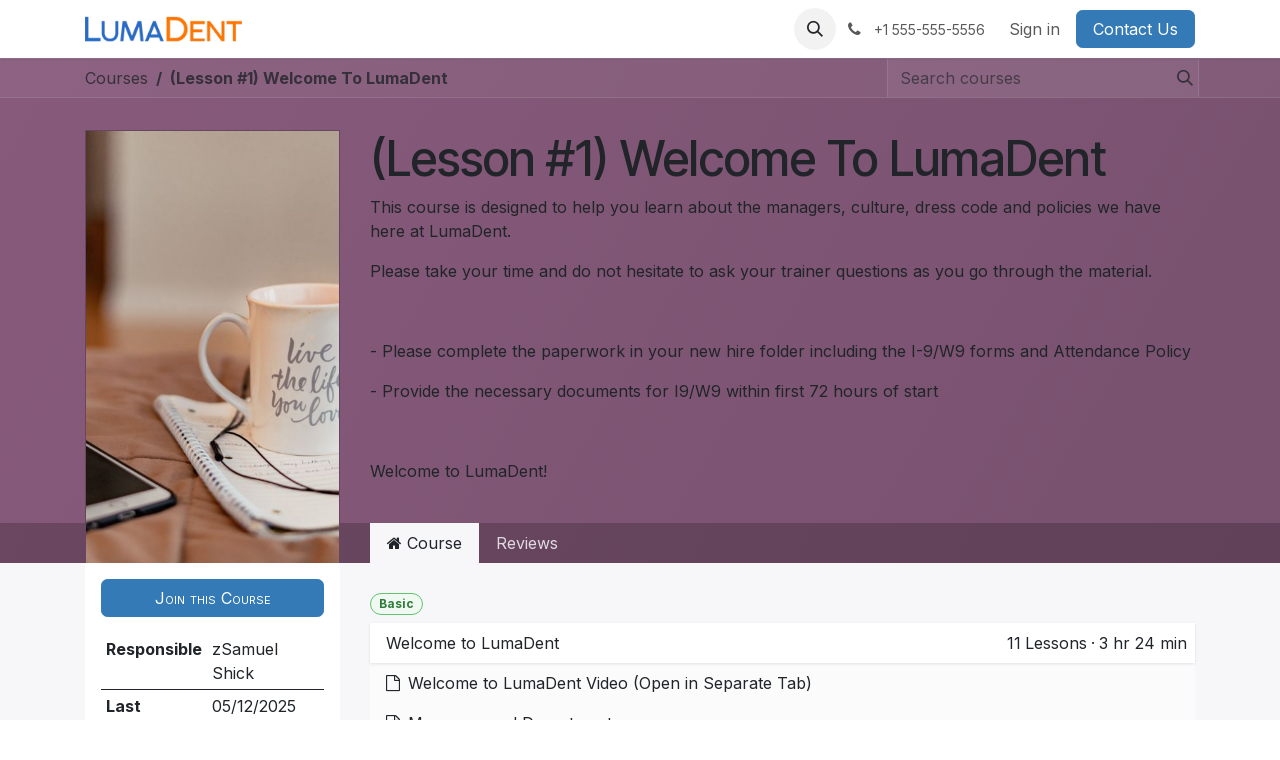

--- FILE ---
content_type: text/html; charset=utf-8
request_url: https://sales.lumadent.com/slides/lesson-1-welcome-to-lumadent-3
body_size: 9358
content:
<!DOCTYPE html>
<html lang="en-US" data-website-id="1" data-main-object="slide.channel(3,)">
    <head>
        <meta charset="utf-8"/>
        <meta http-equiv="X-UA-Compatible" content="IE=edge"/>
        <meta name="viewport" content="width=device-width, initial-scale=1"/>
        <meta name="generator" content="Odoo"/>
            
        <meta property="og:type" content="website"/>
        <meta property="og:title" content="(Lesson #1) Welcome To LumaDent | LumaDent"/>
        <meta property="og:site_name" content="LumaDent"/>
        <meta property="og:url" content="https://sales.lumadent.com/slides/lesson-1-welcome-to-lumadent-3"/>
        <meta property="og:image" content="https://sales.lumadent.com/web/image/website/1/logo?unique=7dacfe6"/>
            
        <meta name="twitter:card" content="summary_large_image"/>
        <meta name="twitter:title" content="(Lesson #1) Welcome To LumaDent | LumaDent"/>
        <meta name="twitter:image" content="https://sales.lumadent.com/web/image/website/1/logo/300x300?unique=7dacfe6"/>
        
        <link rel="canonical" href="http://sales.lumadent.com/slides/lesson-1-welcome-to-lumadent-3"/>
        
        <link rel="preconnect" href="https://fonts.gstatic.com/" crossorigin=""/>
        <title>(Lesson #1) Welcome To LumaDent | LumaDent</title>
        <link type="image/x-icon" rel="shortcut icon" href="/web/image/website/1/favicon?unique=7dacfe6"/>
        <script id="web.layout.odooscript" type="text/javascript">
            var odoo = {
                csrf_token: "4f530e990da355d2c4ae4ac3764c6ef540d87e64o1801410606",
                debug: "",
            };
        </script>
        <script type="text/javascript">
            odoo.__session_info__ = {"is_admin": false, "is_system": false, "is_public": true, "is_internal_user": false, "is_website_user": true, "uid": null, "is_frontend": true, "profile_session": null, "profile_collectors": null, "profile_params": null, "show_effect": true, "currencies": {"2": {"symbol": "$", "position": "before", "digits": [69, 2]}}, "quick_login": true, "bundle_params": {"lang": "en_US", "website_id": 1}, "test_mode": false, "websocket_worker_version": "18.0-7", "translationURL": "/website/translations", "cache_hashes": {"translations": "a0d696f2d15ad529580d07abace7d10b8a1a4c1d"}, "geoip_country_code": "US", "geoip_phone_code": 1, "lang_url_code": "en"};
            if (!/(^|;\s)tz=/.test(document.cookie)) {
                const userTZ = Intl.DateTimeFormat().resolvedOptions().timeZone;
                document.cookie = `tz=${userTZ}; path=/`;
            }
        </script>
        <script type="text/javascript" defer="defer" src="/web/assets/1/b1f9cac/web.assets_frontend_minimal.min.js" onerror="__odooAssetError=1"></script>
        <script type="text/javascript" defer="defer" data-src="/web/assets/1/52b0a9f/web.assets_frontend_lazy.min.js" onerror="__odooAssetError=1"></script>
        
        <script type="module" src="/web/static/lib/pdfjs/build/pdf.js"></script>
        <script type="module" src="/web/static/lib/pdfjs/build/pdf.worker.js"></script>
        <script type="text/javascript" src="/website_slides/static/lib/pdfslidesviewer/PDFSlidesViewer.js"></script>
    
                <link rel="prefetch" href="/ks_dashboard_ninja/static/images/loader.gif" as="image"/>
        <link rel="preload" href="/web/static/src/libs/fontawesome/fonts/fontawesome-webfont.woff2?v=4.7.0" as="font" crossorigin=""/>
        <link type="text/css" rel="stylesheet" href="/web/assets/1/36098e7/web.assets_frontend.min.css"/>
                    <script>
                        
            
                if (!window.odoo) {
                    window.odoo = {};
                }
                odoo.__session_info__ = odoo.__session_info__ || {
                    websocket_worker_version: "18.0-7"
                }
                odoo.__session_info__ = Object.assign(odoo.__session_info__, {
                    livechatData: {
                        isAvailable: false,
                        serverUrl: "http://sales.lumadent.com",
                        options: {},
                    },
                });
            
                    </script>
        
    </head>
    <body class="o_wslides_body">



        <div id="wrapwrap" class="   ">
            <a class="o_skip_to_content btn btn-primary rounded-0 visually-hidden-focusable position-absolute start-0" href="#wrap">Skip to Content</a>
                <header id="top" data-anchor="true" data-name="Header" data-extra-items-toggle-aria-label="Extra items button" class="   o_header_standard" style=" ">
                    
    <nav data-name="Navbar" aria-label="Main" class="navbar navbar-expand-lg navbar-light o_colored_level o_cc d-none d-lg-block shadow-sm ">
        

            <div id="o_main_nav" class="o_main_nav container">
                
    <a data-name="Navbar Logo" href="/" class="navbar-brand logo me-4">
            
            <span role="img" aria-label="Logo of LumaDent" title="LumaDent"><img src="/web/image/website/1/logo/LumaDent?unique=7dacfe6" class="img img-fluid" width="95" height="40" alt="LumaDent" loading="lazy"/></span>
        </a>
    
                
    <ul role="menu" id="top_menu" class="nav navbar-nav top_menu o_menu_loading me-auto">
        

                    
    <li role="presentation" class="nav-item">
        <a role="menuitem" href="https://www.lumadent.com/" class="nav-link " target="_blank">
            <span>Home</span>
        </a>
    </li>
    <li role="presentation" class="nav-item">
        <a role="menuitem" href="https://www.lumadent.com/loupes.html" class="nav-link " target="_blank">
            <span>Loupes</span>
        </a>
    </li>
    <li role="presentation" class="nav-item">
        <a role="menuitem" href="https://www.lumadent.com/headlight.html" class="nav-link " target="_blank">
            <span>Headlight</span>
        </a>
    </li>
    <li role="presentation" class="nav-item">
        <a role="menuitem" href="https://www.lumadent.com/mounts.html" class="nav-link " target="_blank">
            <span>Mounts</span>
        </a>
    </li>
    <li role="presentation" class="nav-item">
        <a role="menuitem" href="https://www.lumadent.com/accessories.html" class="nav-link " target="_blank">
            <span>Accessories</span>
        </a>
    </li>
    <li role="presentation" class="nav-item">
        <a role="menuitem" href="https://www.lumadent.com/pages/support" class="nav-link " target="_blank">
            <span>Support</span>
        </a>
    </li>
    <li role="presentation" class="nav-item">
        <a role="menuitem" href="https://www.lumadent.com/pages/support" class="nav-link ">
            <span>Help</span>
        </a>
    </li>
    <li role="presentation" class="nav-item">
        <a role="menuitem" href="/jobs" class="nav-link ">
            <span>Jobs</span>
        </a>
    </li>
                
    </ul>
                
                <ul class="navbar-nav align-items-center gap-2 flex-shrink-0 justify-content-end ps-3">
                    
                    
        <li class="">
                <div class="modal fade css_editable_mode_hidden" id="o_search_modal" aria-hidden="true" tabindex="-1">
                    <div class="modal-dialog modal-lg pt-5">
                        <div class="modal-content mt-5">
    <form method="get" class="o_searchbar_form s_searchbar_input " action="/website/search" data-snippet="s_searchbar_input">
            <div role="search" class="input-group input-group-lg">
        <input type="search" name="search" class="search-query form-control oe_search_box border border-end-0 p-3 border-0 bg-light" placeholder="Search..." data-search-type="all" data-limit="5" data-display-image="true" data-display-description="true" data-display-extra-link="true" data-display-detail="true" data-order-by="name asc"/>
        <button type="submit" aria-label="Search" title="Search" class="btn oe_search_button border border-start-0 px-4 bg-o-color-4">
            <i class="oi oi-search"></i>
        </button>
    </div>

            <input name="order" type="hidden" class="o_search_order_by" value="name asc"/>
            
    
        </form>
                        </div>
                    </div>
                </div>
                <a data-bs-target="#o_search_modal" data-bs-toggle="modal" role="button" title="Search" href="#" class="btn rounded-circle p-1 lh-1 o_navlink_background text-reset o_not_editable">
                    <i class="oi oi-search fa-stack lh-lg"></i>
                </a>
        </li>
                    
        <li class="">
                <div data-name="Text" class="s_text_block ">
                    <a href="tel:+1 555-555-5556" class="nav-link o_nav-link_secondary p-2">
                        <i class="fa fa-1x fa-fw fa-phone me-1"></i>
                        <span class="o_force_ltr"><small>+1 555-555-5556</small></span>
                    </a>
                </div>
        </li>
                    
                    
                    
            <li class=" o_no_autohide_item">
                <a href="/web/login" class="o_nav_link_btn nav-link border px-3">Sign in</a>
            </li>
                    
        
        
                    
    <div class="oe_structure oe_structure_solo ">
      <section class="s_text_block o_colored_level oe_unremovable oe_unmovable" data-snippet="s_text_block" data-name="Text">
        <div class="container">
          <a href="https://www.lumadent.com/pages/contact" class="_cta oe_unremovable btn_ca btn btn-primary" data-bs-original-title="" title="">Contact Us</a>
        </div>
      </section>
    </div>
                </ul>
            </div>
        
    </nav>
    <nav data-name="Navbar" aria-label="Mobile" class="navbar  navbar-light o_colored_level o_cc o_header_mobile d-block d-lg-none shadow-sm ">
        

        <div class="o_main_nav container flex-wrap justify-content-between">
            
    <a data-name="Navbar Logo" href="/" class="navbar-brand logo ">
            
            <span role="img" aria-label="Logo of LumaDent" title="LumaDent"><img src="/web/image/website/1/logo/LumaDent?unique=7dacfe6" class="img img-fluid" width="95" height="40" alt="LumaDent" loading="lazy"/></span>
        </a>
    
            <ul class="o_header_mobile_buttons_wrap navbar-nav flex-row align-items-center gap-2 mb-0">
                <li class="o_not_editable">
                    <button class="nav-link btn me-auto p-2" type="button" data-bs-toggle="offcanvas" data-bs-target="#top_menu_collapse_mobile" aria-controls="top_menu_collapse_mobile" aria-expanded="false" aria-label="Toggle navigation">
                        <span class="navbar-toggler-icon"></span>
                    </button>
                </li>
            </ul>
            <div id="top_menu_collapse_mobile" class="offcanvas offcanvas-end o_navbar_mobile">
                <div class="offcanvas-header justify-content-end o_not_editable">
                    <button type="button" class="nav-link btn-close" data-bs-dismiss="offcanvas" aria-label="Close"></button>
                </div>
                <div class="offcanvas-body d-flex flex-column justify-content-between h-100 w-100">
                    <ul class="navbar-nav">
                        
                        
        <li class="">
    <form method="get" class="o_searchbar_form s_searchbar_input " action="/website/search" data-snippet="s_searchbar_input">
            <div role="search" class="input-group mb-3">
        <input type="search" name="search" class="search-query form-control oe_search_box rounded-start-pill text-bg-light ps-3 border-0 bg-light" placeholder="Search..." data-search-type="all" data-limit="0" data-display-image="true" data-display-description="true" data-display-extra-link="true" data-display-detail="true" data-order-by="name asc"/>
        <button type="submit" aria-label="Search" title="Search" class="btn oe_search_button rounded-end-pill bg-o-color-3 pe-3">
            <i class="oi oi-search"></i>
        </button>
    </div>

            <input name="order" type="hidden" class="o_search_order_by" value="name asc"/>
            
    
        </form>
        </li>
                        
    <ul role="menu" class="nav navbar-nav top_menu  ">
        

                            
    <li role="presentation" class="nav-item">
        <a role="menuitem" href="https://www.lumadent.com/" class="nav-link " target="_blank">
            <span>Home</span>
        </a>
    </li>
    <li role="presentation" class="nav-item">
        <a role="menuitem" href="https://www.lumadent.com/loupes.html" class="nav-link " target="_blank">
            <span>Loupes</span>
        </a>
    </li>
    <li role="presentation" class="nav-item">
        <a role="menuitem" href="https://www.lumadent.com/headlight.html" class="nav-link " target="_blank">
            <span>Headlight</span>
        </a>
    </li>
    <li role="presentation" class="nav-item">
        <a role="menuitem" href="https://www.lumadent.com/mounts.html" class="nav-link " target="_blank">
            <span>Mounts</span>
        </a>
    </li>
    <li role="presentation" class="nav-item">
        <a role="menuitem" href="https://www.lumadent.com/accessories.html" class="nav-link " target="_blank">
            <span>Accessories</span>
        </a>
    </li>
    <li role="presentation" class="nav-item">
        <a role="menuitem" href="https://www.lumadent.com/pages/support" class="nav-link " target="_blank">
            <span>Support</span>
        </a>
    </li>
    <li role="presentation" class="nav-item">
        <a role="menuitem" href="https://www.lumadent.com/pages/support" class="nav-link ">
            <span>Help</span>
        </a>
    </li>
    <li role="presentation" class="nav-item">
        <a role="menuitem" href="/jobs" class="nav-link ">
            <span>Jobs</span>
        </a>
    </li>
                        
    </ul>
                        
        <li class="">
                <div data-name="Text" class="s_text_block mt-2 border-top pt-2 o_border_contrast">
                    <a href="tel:+1 555-555-5556" class="nav-link o_nav-link_secondary p-2">
                        <i class="fa fa-1x fa-fw fa-phone me-1"></i>
                        <span class="o_force_ltr"><small>+1 555-555-5556</small></span>
                    </a>
                </div>
        </li>
                        
                    </ul>
                    <ul class="navbar-nav gap-2 mt-3 w-100">
                        
                        
            <li class=" o_no_autohide_item">
                <a href="/web/login" class="nav-link o_nav_link_btn w-100 border text-center">Sign in</a>
            </li>
                        
        
        
                        
    <div class="oe_structure oe_structure_solo ">
      <section class="s_text_block o_colored_level oe_unremovable oe_unmovable" data-snippet="s_text_block" data-name="Text">
        <div class="container">
          <a href="https://www.lumadent.com/pages/contact" class="_cta oe_unremovable btn_ca btn btn-primary w-100" data-bs-original-title="" title="">Contact Us</a>
        </div>
      </section>
    </div>
                    </ul>
                </div>
            </div>
        </div>
    
    </nav>
    
        </header>
                <main>
                    
        <div id="wrap" class="wrap mt-0 ">
            <div class="oe_structure oe_empty">
    <div data-name="Cover" style="background-color: rgba(0, 0, 0, 0); background-image: linear-gradient(120deg, #875A7B, #78516F);" data-use_size="True" data-use_filters="True" data-use_text_align="True" data-res-model="slide.channel" data-res-id="3" class="o_record_cover_container d-flex flex-column h-100 o_colored_level o_cc o_cc3 cover_auto  ">
        <div class="o_record_cover_component o_record_cover_image " style="background-image: none;"></div>
        <div class="o_record_cover_component o_record_cover_filter oe_black" style="opacity: 0;"></div>
        
                <div class="o_wslides_course_header position-relative pb-md-0 pt-2 pt-md-5 pb-3">
    <div class="o_wslides_course_nav">
        <div class="container">
            <div class="row align-items-center justify-content-between">
                
                <nav aria-label="breadcrumb" class="col-md-8 d-none d-md-flex">
                    <ol class="breadcrumb flex-nowrap bg-transparent mb-0 ps-0 py-0 overflow-hidden">
                        <li class="breadcrumb-item flex-shrink-0">
                            <a href="/slides" title="Courses">Courses</a>
                        </li>
                        <li class="breadcrumb-item text-truncate fw-bold">
                            <a class="text-truncate d-block" href="/slides/lesson-1-welcome-to-lumadent-3"><span title="(Lesson #1) Welcome To LumaDent">(Lesson #1) Welcome To LumaDent</span></a>
                        </li>
                    </ol>
                </nav>

                <div class="col-md-4 d-none d-md-flex flex-row align-items-center justify-content-end">
                    
    <form method="get" class="o_searchbar_form s_searchbar_input " action="/slides/all" data-snippet="s_searchbar_input">
            <div role="search" class="input-group o_wslides_course_nav_search ms-1 position-relative">
        <input type="search" name="search" class="search-query form-control oe_search_box border-0 rounded-0 bg-transparent border-0 bg-light" placeholder="Search courses" data-search-type="slides" data-limit="5" data-display-image="true" data-display-description="true" data-display-extra-link="true" data-display-detail="false" data-order-by="name asc"/>
        <button type="submit" aria-label="Search" title="Search" class="btn oe_search_button btn-link rounded-0 pe-1">
            <i class="oi oi-search"></i>
        </button>
    </div>

            <input name="order" type="hidden" class="o_search_order_by" value="name asc"/>
            
                    
        </form>
                </div>

                
                <div class="col d-md-none py-1">
                    <div class="btn-group w-100 position-relative" role="group" aria-label="Mobile sub-nav">
                        <div class="btn-group w-100">
                            <a class="btn bg-black-25 text-white dropdown-toggle" href="#" role="button" data-bs-toggle="dropdown" aria-haspopup="true" aria-expanded="false">Nav</a>

                            <div class="dropdown-menu">
                                <a class="dropdown-item" href="/slides">Home</a>
                                <a class="dropdown-item active" href="/slides/lesson-1-welcome-to-lumadent-3">
                                    └<span class="ms-1">(Lesson #1) Welcome To LumaDent</span>
                                </a>
                            </div>
                        </div>

                        <div class="btn-group ms-1 position-static">
                            <a class="btn bg-black-25 text-white dropdown-toggle" href="#" role="button" data-bs-toggle="dropdown" aria-haspopup="true" aria-expanded="false" aria-label="Search"><i class="fa fa-search"></i></a>
                            <div class="dropdown-menu dropdown-menu-end w-100" style="right: 10px;">
    <form method="get" class="o_searchbar_form s_searchbar_input " action="/slides/lesson-1-welcome-to-lumadent-3" data-snippet="s_searchbar_input">
            <div role="search" class="input-group px-3">
        <input type="search" name="search" class="search-query form-control oe_search_box  border-0 bg-light" placeholder="Search courses" data-search-type="slides" data-limit="5" data-display-image="true" data-display-description="true" data-display-extra-link="true" data-display-detail="false" data-order-by="name asc"/>
        <button type="submit" aria-label="Search" title="Search" class="btn oe_search_button btn-light">
            <i class="oi oi-search"></i>
        </button>
    </div>

            <input name="order" type="hidden" class="o_search_order_by" value="name asc"/>
            
                                
        </form>
                            </div>
                        </div>
                    </div>
                </div>
            </div>
        </div>
    </div>
                    <div class="container mt-5 mt-md-3 mt-xl-4">
                        <div class="row align-items-end align-items-md-stretch">
                            
                            <div class="col-12 col-md-4 col-lg-3 position-relative">
                                <div class="d-flex align-items-end justify-content-around h-100">
                                    <div class="h-100"><img src="/web/image/slide.channel/3/image_1024/%28Lesson%20%231%29%20Welcome%20To%20LumaDent?unique=0b5b8b5" class="img img-fluid o_wslides_course_pict d-inline-block mb-2 mt-3 my-md-0" alt="(Lesson #1) Welcome To LumaDent" loading="lazy"/></div>
                                </div>
                            </div>

                            
                            <div class="col-12 col-md-8 col-lg-9 d-flex flex-column">
                                <div class="d-flex flex-column">
                                    <h1>(Lesson #1) Welcome To LumaDent</h1>
                                    <div class="mb-0 mb-xl-3"><p>This course is designed to help you learn about the managers, culture, dress code and policies we have here at LumaDent. </p><p>Please take your time and do not hesitate to ask your trainer questions as you go through the material. </p><p><br></p><p>- Please complete the paperwork in your new hire folder including the I-9/W9 forms and Attendance Policy</p><p>- Provide the necessary documents for I9/W9 within first 72 hours of start</p><p><br></p><p>Welcome to LumaDent!</p></div>
                                </div>
                                <div class="d-flex flex-column justify-content-center h5 flex-grow-1 mb-md-5 o_not_editable">

        <div class="d-print-none o_rating_popup_composer o_not_editable p-0" contenteditable="false" data-token="4231951f-0da9-45fa-9f6c-cde45ee52593" data-res_model="slide.channel" data-res_id="3" data-partner_id="4" data-rate_with_void_content="True" data-disable_composer="True" data-link_btn_classes="btn-sm btn-link mx-3 o_wslides_header_text" data-text_classes="css_editable_mode_hidden">
            <div class="d-flex flex-wrap align-items-center">
                <div class="o_rating_popup_composer_stars text-nowrap"></div>
                <div class="o_rating_popup_composer_modal"></div>
            </div>
        </div>
                                </div>
                            </div>
                        </div>
                    </div>
                </div>
            
    </div></div>

            <div class="o_wslides_course_main">
                <div class="container mb-5">
                    <div class="row">
                        
                        <div class="col-12 col-md-4 col-lg-3 mt-3 mt-md-0">
    
    <div class="o_wslides_course_sidebar bg-white px-3 py-2 py-md-3 mb-3 mb-md-5">

        <div class="o_wslides_sidebar_top d-flex justify-content-between">
    <div class="o_wslides_js_course_join flex-grow-1 d-grid">
           <a role="button" class="btn btn-primary btn-block o_wslides_js_course_join_link" title="Start Course" aria-label="Start Course" href="#" data-channel-id="3" data-channel-enroll="public">
                <span class="cta-title text_small_caps">
                    Join this Course
                </span>
            </a>
    </div>
            <button type="button" data-bs-toggle="collapse" data-bs-target="#o_wslides_sidebar_collapse" aria-expanded="false" aria-controls="o_wslides_sidebar_collapse" class="btn d-md-none bg-white ms-1 border  align-self-end">More info</button>
        </div>

        <div id="o_wslides_sidebar_collapse" class="collapse d-md-block">
            <table class="table table-sm mt-3">
                <tr>
                    <th class="border-top-0">Responsible</th>
                    <td class="border-top-0 text-break"><span>zSamuel Shick</span></td>
                </tr>
                <tr>
                    <th class="border-top-0">Last Update</th>
                    <td class="border-top-0">05/12/2025</td>
                </tr>
                <tr>
                    <th class="border-top-0">Completion Time</th>
                    <td class="border-top-0">3 hours 24 minutes</td>
                </tr>
                <tr>
                    <th>Members</th>
                    <td>48</td>
                </tr>
            </table>

            <div class="mt-3 d-grid o_not_editable">
                <button role="button" class="o_wslides_share btn btn-link" title="Share Channel" aria-label="Share Channel" data-is-channel="True" data-id="3" data-name="(Lesson #1) Welcome To LumaDent" data-url="http://sales.lumadent.com/slides/lesson-1-welcome-to-lumadent-3" data-email-sharing="True">
                    <i class="fa fa-share-alt"></i> Share
                </button>
            </div>
        </div>
    </div>
                        </div>
                        <div class="col-12 col-md-8 col-lg-9 position-relative">
                            <ul class="nav nav-tabs o_wslides_nav_tabs flex-nowrap" role="tablist" id="profile_extra_info_tablist">
                                <li class="nav-item" role="presentation">
                                    <a id="home-tab" data-bs-toggle="pill" href="#home" role="tab" aria-controls="home" class="nav-link active" aria-selected="true">
                                        <i class="fa fa-home"></i> Course
                                    </a>
                                </li>
                                <li class="nav-item o_wslides_course_header_nav_review" role="presentation">
                                    <a id="review-tab" data-bs-toggle="pill" href="#review" role="tab" aria-controls="review" class="nav-link " aria-selected="false">
                                        Reviews
                                    </a>
                                </li>
                            </ul>

                            <div class="tab-content py-4 o_wslides_tabs_content mb-4" id="courseMainTabContent">
                                <div id="home" role="tabpanel" aria-labelledby="home-tab" class="tab-pane fade show active">
                                    
                                    
                                    <div class="mb-1 pt-1">
                                                <span class="badge o_wslides_channel_tag o_color_10">Basic</span>
                                    </div>
    <div class="mb-5 o_wslides_slides_list" data-channel-id="3">

        <ul class="o_wslides_js_slides_list_container list-unstyled">


                <li class="o_wslides_slide_list_category o_wslides_js_list_item mb-2" data-slide-id="20" data-category-id="20">
                    <div data-category-id="20" class="o_wslides_slide_list_category_header position-relative d-flex justify-content-between align-items-center mt8 bg-white shadow-sm border-bottom-0 py-2">
                        <div class="d-flex align-items-center me-auto ps-3 ">
                            <span>Welcome to LumaDent</span>
                        </div>
                            <div class="d-flex o_not_editable">
                            </div>
                            <div class="d-flex ms-2 o_not_editable">
                                <span>11</span><span class="ms-1">Lessons</span>
                                <span class="ms-1">·</span>
                                <span class="ms-1">3 hr 24 min</span>
                            </div>
                            <div class="d-flex border-start ms-2 o_not_editable">
                            </div>
                    </div>
                    <ul class="list-unstyled pb-1 border-top" data-category-id="20">
                        <li class="o_wslides_slides_list_slide o_not_editable border-0"></li>
                        <li class="o_wslides_js_slides_list_empty border-0"></li>

    <li data-slide-id="110" data-category-id="20" class="o_wslides_slides_list_slide o_wslides_js_list_item bg-white-50 border-top-0 d-flex align-items-center ps-2 py-1 pe-2">
        <i class="fa fa-file-o py-2 mx-2"></i>
        <div class="text-truncate me-auto">
            <span>
                <span>Welcome to LumaDent Video (Open in Separate Tab)</span>
            </span>
        </div>

        <div class="d-flex flex-row o_not_editable align-items-center">
        </div>

    </li>
    <li index="1" data-slide-id="21" data-category-id="20" class="o_wslides_slides_list_slide o_wslides_js_list_item bg-white-50 border-top-0 d-flex align-items-center ps-2 py-1 pe-2">
        <i class="fa fa-file-pdf-o py-2 mx-2"></i>
        <div class="text-truncate me-auto">
            <span>
                <span>Managers and Departments</span>
            </span>
        </div>

        <div class="d-flex flex-row o_not_editable align-items-center">
        </div>

    </li>
    <li index="2" data-slide-id="22" data-category-id="20" class="o_wslides_slides_list_slide o_wslides_js_list_item bg-white-50 border-top-0 d-flex align-items-center ps-2 py-1 pe-2">
        <i class="fa fa-file-pdf-o py-2 mx-2"></i>
        <div class="text-truncate me-auto">
            <span>
                <span>About LumaDent</span>
            </span>
        </div>

        <div class="d-flex flex-row o_not_editable align-items-center">
        </div>

    </li>
    <li index="3" data-slide-id="376" data-category-id="20" class="o_wslides_slides_list_slide o_wslides_js_list_item bg-white-50 border-top-0 d-flex align-items-center ps-2 py-1 pe-2">
        <i class="fa fa-file-pdf-o py-2 mx-2"></i>
        <div class="text-truncate me-auto">
            <span>
                <span>Smart Casual Dress Code Policy</span>
            </span>
        </div>

        <div class="d-flex flex-row o_not_editable align-items-center">
        </div>

    </li>
    <li index="4" data-slide-id="23" data-category-id="20" class="o_wslides_slides_list_slide o_wslides_js_list_item bg-white-50 border-top-0 d-flex align-items-center ps-2 py-1 pe-2">
        <i class="fa fa-file-pdf-o py-2 mx-2"></i>
        <div class="text-truncate me-auto">
            <span>
                <span>Dress Code</span>
            </span>
        </div>

        <div class="d-flex flex-row o_not_editable align-items-center">
        </div>

    </li>
    <li index="5" data-slide-id="374" data-category-id="20" class="o_wslides_slides_list_slide o_wslides_js_list_item bg-white-50 border-top-0 d-flex align-items-center ps-2 py-1 pe-2">
        <i class="fa fa-file-pdf-o py-2 mx-2"></i>
        <div class="text-truncate me-auto">
            <span>
                <span>Cell Phone Use Policy</span>
            </span>
        </div>

        <div class="d-flex flex-row o_not_editable align-items-center">
        </div>

    </li>
    <li index="6" data-slide-id="375" data-category-id="20" class="o_wslides_slides_list_slide o_wslides_js_list_item bg-white-50 border-top-0 d-flex align-items-center ps-2 py-1 pe-2">
        <i class="fa fa-file-pdf-o py-2 mx-2"></i>
        <div class="text-truncate me-auto">
            <span>
                <span>Anti-Gossip Policy</span>
            </span>
        </div>

        <div class="d-flex flex-row o_not_editable align-items-center">
        </div>

    </li>
    <li index="7" data-slide-id="377" data-category-id="20" class="o_wslides_slides_list_slide o_wslides_js_list_item bg-white-50 border-top-0 d-flex align-items-center ps-2 py-1 pe-2">
        <i class="fa fa-file-pdf-o py-2 mx-2"></i>
        <div class="text-truncate me-auto">
            <span>
                <span>Hours/Lunch/Breaks</span>
            </span>
        </div>

        <div class="d-flex flex-row o_not_editable align-items-center">
        </div>

    </li>
    <li index="8" data-slide-id="24" data-category-id="20" class="o_wslides_slides_list_slide o_wslides_js_list_item bg-white-50 border-top-0 d-flex align-items-center ps-2 py-1 pe-2">
        <i class="fa fa-file-pdf-o py-2 mx-2"></i>
        <div class="text-truncate me-auto">
            <span>
                <span>Attendance Policy</span>
            </span>
        </div>

        <div class="d-flex flex-row o_not_editable align-items-center">
        </div>

    </li>
    <li index="9" data-slide-id="25" data-category-id="20" class="o_wslides_slides_list_slide o_wslides_js_list_item bg-white-50 border-top-0 d-flex align-items-center ps-2 py-1 pe-2">
        <i class="fa fa-file-pdf-o py-2 mx-2"></i>
        <div class="text-truncate me-auto">
            <span>
                <span>Code of Conduct</span>
            </span>
        </div>

        <div class="d-flex flex-row o_not_editable align-items-center">
        </div>

    </li>
    <li index="10" data-slide-id="58" data-category-id="20" class="o_wslides_slides_list_slide o_wslides_js_list_item bg-white-50 border-top-0 d-flex align-items-center ps-2 py-1 pe-2">
        <i class="fa fa-question-circle-o py-2 mx-2"></i>
        <div class="text-truncate me-auto">
            <span>
                <span>Welcome to LumaDent Quiz</span>
            </span>
        </div>

        <div class="d-flex flex-row o_not_editable align-items-center">
            <span class="badge fw-bold m-1 text-bg-warning">
                <i class="fa fa-fw fa-flag"></i>
                10 xp
            </span>
        </div>

    </li>
                    </ul>
                </li>
        </ul>
    </div>
    
                                </div>
                                <div id="review" role="tabpanel" aria-labelledby="review-tab" class="tab-pane fade ">
        <div id="discussion" data-anchor="true" class="d-print-none o_portal_chatter o_not_editable p-0" data-res_model="slide.channel" data-res_id="3" data-pager_step="10" data-allow_composer="0" data-two_columns="false" data-display_rating="True">
        </div>
                                </div>
                            </div>
                        </div>
                    </div>
                </div>
            </div>
        </div>
    
        <div id="o_shared_blocks" class="oe_unremovable"></div>
                </main>
                <footer id="bottom" data-anchor="true" data-name="Footer" class="o_footer o_colored_level o_cc ">
                    <div id="footer" class="oe_structure oe_structure_solo">
      <section class="s_text_block pt40 pb16" data-snippet="s_text_block" data-name="Text" id="Useful-Links" data-anchor="true">
        <div class="container">
          <div class="row">
            <div class="col-lg-2 pt24 pb24 o_colored_level" data-bs-original-title="" title="" aria-describedby="tooltip466229">
              <h5 class="mb-3">Useful Links</h5>
              <ul class="list-unstyled">
                <li data-bs-original-title="" title="" aria-describedby="tooltip485984">
                  <a href="/" data-bs-original-title="" title="" aria-describedby="popover546675">Home</a>
                  <br/>
                </li>
                <li data-bs-original-title="" title="" aria-describedby="tooltip44737">
                  <a href="https://lmdt.odoo.com/my/quotes" data-bs-original-title="" title="">Quotes</a>
                  <br/>
                </li>
                <li data-bs-original-title="" title="" aria-describedby="tooltip380731">
                  <a href="https://lmdt.odoo.com/my/orders">Sales&nbsp;Orders</a>
                  <br/>
                </li>
                <li data-bs-original-title="" title="" aria-describedby="tooltip309557">
                  <a href="https://lmdt.odoo.com/my/purchase" data-bs-original-title="" title="">Purchase Orders</a>
                  <br/>
                </li>
                <li>
                  <a href="https://lmdt.odoo.com/my/invoices" data-bs-original-title="" title="">Invoices</a>
                  <br/>
                </li>
                <li>
                  <a href="https://lmdt.odoo.com/my/tickets" data-bs-original-title="" title="">Tickets</a>
                  <br/>
                  <a href="https://www.lumadent.com/support.html" data-bs-original-title="" title="">Support</a>
                </li>
              </ul>
            </div>
            <div class="pt24 pb24 o_colored_level col-lg-7" data-bs-original-title="" title="" aria-describedby="tooltip617260">
              <h5 class="mb-3">About LumaDent</h5>
              <p>Copyright © 2009-2025 LumaDent. All rights reserved.<br/>ErgoAir<span style="color: rgb(255, 255, 255);font-size: 16px;font-style: normal;font-weight: 400;background-color: rgb(51, 122, 183)">®, ErgoMax®,&nbsp;</span>ErgoPrism®, ProLUX®, waveLUX<span style="color: rgb(255, 255, 255);font-size: 16px;font-style: normal;font-weight: 400;background-color: rgb(51, 122, 183)">®</span>, uniLUX®, airLUX®, HL360<span style="color: rgb(255, 255, 255);font-size: 16px;font-style: normal;font-weight: 400;background-color: rgb(51, 122, 183)">®, 360Pro®,&nbsp;360Max® and MagStrap®

</span>are registered trademarks that belong to LumaDent.<br/>Any unauthorized use is prohibited. We reserve the right to refuse service to anyone.<br/></p>
            </div>
            <div id="connect" class="pt24 pb24 o_colored_level col-lg-3" data-bs-original-title="" title="" aria-describedby="tooltip893816">
              <h5 class="mb-3">LumaDent</h5>
              <ul class="list-unstyled">
                <li data-bs-original-title="" title="" aria-describedby="tooltip244351">
                  Main Office<a href="/contactus" data-bs-original-title="" title=""><br/>1</a>0437 Double R Blvd
                  <br/>
                </li>
                <li data-bs-original-title="" title="" aria-describedby="tooltip229287">
                  Reno, Nevada 89521
                  <span class="o_force_ltr">&nbsp;<br/></span>USA&nbsp;<br/>
                </li>
              </ul>
              <div class="s_share text-start" data-snippet="s_share" data-name="Social Media">
                <h5 class="s_share_title d-none">Follow us</h5>
                <a href="https://www.facebook.com/LumaDent/" class="s_share_facebook" target="_blank" data-bs-original-title="" title="">
                  <i class="fa fa-facebook rounded-circle shadow-sm" data-bs-original-title="" title="" aria-describedby="tooltip694556"></i>
                </a>
                <a href="https://twitter.com/LumaDent" class="s_share_twitter" target="_blank" data-bs-original-title="" title="">
                  <i class="fa fa-twitter rounded-circle shadow-sm" data-bs-original-title="" title="" aria-describedby="tooltip142676"></i>
                </a>
                <a href="https://www.instagram.com/lumadent/?hl=en" class="s_share_linkedin" target="_blank" data-bs-original-title="" title="">
                  <i class="fa fa-instagram rounded-circle shadow-sm" data-bs-original-title="" title="" aria-describedby="tooltip977666"></i>
                </a>
                <a href="http://www.lumadent.com">
                  <i class="fa shadow-sm fa-home text-black rounded-circle" data-bs-original-title="" title="" aria-describedby="tooltip657499"></i>
                </a>
              </div>
            </div>
          </div>
        </div>
      </section>
    </div>
  <div class="o_footer_copyright o_colored_level o_cc" data-name="Copyright">
                        <div class="container py-3">
                            <div class="row">
                                <div class="col-sm text-center text-sm-start text-muted">
                                    <span class="o_footer_copyright_name mr-2">Copyright © 2024 LumaDent</span>
        
        
                                </div>
                                <div class="col-sm text-center text-sm-end o_not_editable">
        <div class="o_brand_promotion">
        Powered by 
            <a target="_blank" class="badge text-bg-light" href="http://www.odoo.com?utm_source=db&amp;utm_medium=website">
                <img alt="Odoo" src="/web/static/img/odoo_logo_tiny.png" width="62" height="20" style="width: auto; height: 1em; vertical-align: baseline;" loading="lazy"/>
            </a>
        - 
                Create a <a target="_blank" href="http://www.odoo.com/app/website?utm_source=db&amp;utm_medium=website">free website</a>
            
    </div>
                                </div>
                            </div>
                        </div>
                    </div>
                </footer>
            </div>
        
        </body>
</html>